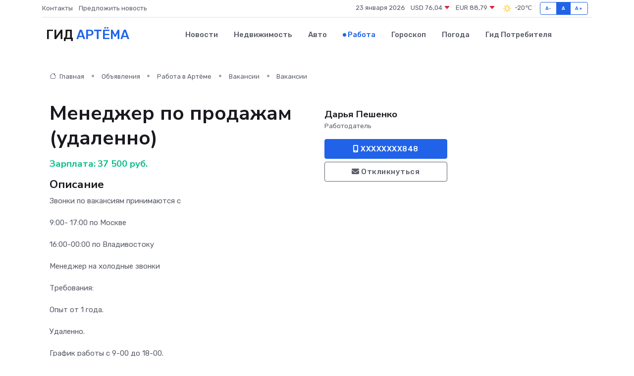

--- FILE ---
content_type: text/html; charset=UTF-8
request_url: https://artyom-gid.ru/job/vacancy/menedzher-po-prodazham-udalenno_179.htm
body_size: 6975
content:
<!DOCTYPE html>
<html lang="ru">
<head>
	<meta charset="utf-8">
	<meta name="csrf-token" content="Ib1v6KAxY7tcB8t4RjvVryEXDtOVw0rSgZoIoVno">
    <meta http-equiv="X-UA-Compatible" content="IE=edge">
    <meta name="viewport" content="width=device-width, initial-scale=1">
    <title>Вакансия Менеджер по продажам (удаленно) в Артёме - поиск сотрудников на artyom-gid.ru</title>
    <meta name="description" property="description" content="Объявление о вакансии Менеджер по продажам (удаленно) в Артёме - поиск работы и сотрудников на artyom-gid.ru">
    
    <meta property="fb:pages" content="105958871990207" />
    <link rel="shortcut icon" type="image/x-icon" href="https://artyom-gid.ru/favicon.svg">
    <link rel="canonical" href="https://artyom-gid.ru/job/vacancy/menedzher-po-prodazham-udalenno_179.htm">
    <link rel="preconnect" href="https://fonts.gstatic.com">
    <link rel="dns-prefetch" href="https://fonts.googleapis.com">
    <link rel="dns-prefetch" href="https://pagead2.googlesyndication.com">
    <link rel="dns-prefetch" href="https://res.cloudinary.com">
    <link href="https://fonts.googleapis.com/css2?family=Nunito+Sans:wght@400;700&family=Rubik:wght@400;500;700&display=swap" rel="stylesheet">
    <link rel="stylesheet" type="text/css" href="https://artyom-gid.ru/assets/font-awesome/css/all.min.css">
    <link rel="stylesheet" type="text/css" href="https://artyom-gid.ru/assets/bootstrap-icons/bootstrap-icons.css">
    <link rel="stylesheet" type="text/css" href="https://artyom-gid.ru/assets/tiny-slider/tiny-slider.css">
    <link rel="stylesheet" type="text/css" href="https://artyom-gid.ru/assets/glightbox/css/glightbox.min.css">
    <link rel="stylesheet" type="text/css" href="https://artyom-gid.ru/assets/plyr/plyr.css">
    <link id="style-switch" rel="stylesheet" type="text/css" href="https://artyom-gid.ru/assets/css/style.css">
    <link rel="stylesheet" type="text/css" href="https://artyom-gid.ru/assets/css/style2.css">

    <meta name="twitter:card" content="summary">
    <meta name="twitter:site" content="@mysite">
    <meta name="twitter:title" content="Вакансия Менеджер по продажам (удаленно) в Артёме - поиск сотрудников на artyom-gid.ru">
    <meta name="twitter:description" content="Объявление о вакансии Менеджер по продажам (удаленно) в Артёме - поиск работы и сотрудников на artyom-gid.ru">
    <meta name="twitter:creator" content="@mysite">
    <meta name="twitter:image:src" content="https://artyom-gid.ru/images/logo.gif">
    <meta name="twitter:domain" content="artyom-gid.ru">
    <meta name="twitter:card" content="summary_large_image" /><meta name="twitter:image" content="https://artyom-gid.ru/images/logo.gif">

    <meta property="og:url" content="http://artyom-gid.ru/job/vacancy/menedzher-po-prodazham-udalenno_179.htm">
    <meta property="og:title" content="Вакансия Менеджер по продажам (удаленно) в Артёме - поиск сотрудников на artyom-gid.ru">
    <meta property="og:description" content="Объявление о вакансии Менеджер по продажам (удаленно) в Артёме - поиск работы и сотрудников на artyom-gid.ru">
    <meta property="og:type" content="website">
    <meta property="og:image" content="https://artyom-gid.ru/images/logo.gif">
    <meta property="og:locale" content="ru_RU">
    <meta property="og:site_name" content="Гид Артёма">
    

    <link rel="image_src" href="https://artyom-gid.ru/images/logo.gif" />

    <link rel="alternate" type="application/rss+xml" href="https://artyom-gid.ru/feed" title="Артём: гид, новости, афиша">
        <script async src="https://pagead2.googlesyndication.com/pagead/js/adsbygoogle.js"></script>
    <script>
        (adsbygoogle = window.adsbygoogle || []).push({
            google_ad_client: "ca-pub-0899253526956684",
            enable_page_level_ads: true
        });
    </script>
        
    
    
    
    <script>if (window.top !== window.self) window.top.location.replace(window.self.location.href);</script>
    <script>if(self != top) { top.location=document.location;}</script>

<!-- Google tag (gtag.js) -->
<script async src="https://www.googletagmanager.com/gtag/js?id=G-71VQP5FD0J"></script>
<script>
  window.dataLayer = window.dataLayer || [];
  function gtag(){dataLayer.push(arguments);}
  gtag('js', new Date());

  gtag('config', 'G-71VQP5FD0J');
</script>
</head>
<body>
<script type="text/javascript" > (function(m,e,t,r,i,k,a){m[i]=m[i]||function(){(m[i].a=m[i].a||[]).push(arguments)}; m[i].l=1*new Date();k=e.createElement(t),a=e.getElementsByTagName(t)[0],k.async=1,k.src=r,a.parentNode.insertBefore(k,a)}) (window, document, "script", "https://mc.yandex.ru/metrika/tag.js", "ym"); ym(53664460, "init", {}); ym(86840228, "init", { clickmap:true, trackLinks:true, accurateTrackBounce:true, webvisor:true });</script> <noscript><div><img src="https://mc.yandex.ru/watch/53664460" style="position:absolute; left:-9999px;" alt="" /><img src="https://mc.yandex.ru/watch/86840228" style="position:absolute; left:-9999px;" alt="" /></div></noscript>
<script type="text/javascript">
    new Image().src = "//counter.yadro.ru/hit?r"+escape(document.referrer)+((typeof(screen)=="undefined")?"":";s"+screen.width+"*"+screen.height+"*"+(screen.colorDepth?screen.colorDepth:screen.pixelDepth))+";u"+escape(document.URL)+";h"+escape(document.title.substring(0,150))+";"+Math.random();
</script>
<!-- Rating@Mail.ru counter -->
<script type="text/javascript">
var _tmr = window._tmr || (window._tmr = []);
_tmr.push({id: "3138453", type: "pageView", start: (new Date()).getTime()});
(function (d, w, id) {
  if (d.getElementById(id)) return;
  var ts = d.createElement("script"); ts.type = "text/javascript"; ts.async = true; ts.id = id;
  ts.src = "https://top-fwz1.mail.ru/js/code.js";
  var f = function () {var s = d.getElementsByTagName("script")[0]; s.parentNode.insertBefore(ts, s);};
  if (w.opera == "[object Opera]") { d.addEventListener("DOMContentLoaded", f, false); } else { f(); }
})(document, window, "topmailru-code");
</script><noscript><div>
<img src="https://top-fwz1.mail.ru/counter?id=3138453;js=na" style="border:0;position:absolute;left:-9999px;" alt="Top.Mail.Ru" />
</div></noscript>
<!-- //Rating@Mail.ru counter -->

<header class="navbar-light navbar-sticky header-static">
    <div class="navbar-top d-none d-lg-block small">
        <div class="container">
            <div class="d-md-flex justify-content-between align-items-center my-1">
                <!-- Top bar left -->
                <ul class="nav">
                    <li class="nav-item">
                        <a class="nav-link ps-0" href="https://artyom-gid.ru/contacts">Контакты</a>
                    </li>
                    <li class="nav-item">
                        <a class="nav-link ps-0" href="https://artyom-gid.ru/sendnews">Предложить новость</a>
                    </li>
                    
                </ul>
                <!-- Top bar right -->
                <div class="d-flex align-items-center">
                    
                    <ul class="list-inline mb-0 text-center text-sm-end me-3">
						<li class="list-inline-item">
							<span>23 января 2026</span>
						</li>
                        <li class="list-inline-item">
                            <a class="nav-link px-0" href="https://artyom-gid.ru/currency">
                                <span>USD 76,04 <i class="bi bi-caret-down-fill text-danger"></i></span>
                            </a>
						</li>
                        <li class="list-inline-item">
                            <a class="nav-link px-0" href="https://artyom-gid.ru/currency">
                                <span>EUR 88,79 <i class="bi bi-caret-down-fill text-danger"></i></span>
                            </a>
						</li>
						<li class="list-inline-item">
                            <a class="nav-link px-0" href="https://artyom-gid.ru/pogoda">
                                <svg xmlns="http://www.w3.org/2000/svg" width="25" height="25" viewBox="0 0 30 30"><path fill="#FFC000" fill-rule="evenodd" d="M11.081 10.02L9.667 8.606a.5.5 0 0 0-.707 0l-.354.353a.502.502 0 0 0 0 .708l1.414 1.414a.502.502 0 0 0 .708 0l.353-.354a.5.5 0 0 0 0-.707m11.313 11.313l-1.414-1.414a.5.5 0 0 0-.707 0l-.353.354a.5.5 0 0 0 0 .707l1.414 1.414a.5.5 0 0 0 .707 0l.353-.353a.5.5 0 0 0 0-.708m-11.313-1.06l-.353-.354a.502.502 0 0 0-.708 0l-1.414 1.414a.502.502 0 0 0 0 .708l.354.353a.5.5 0 0 0 .707 0l1.414-1.414a.5.5 0 0 0 0-.707M22.394 8.959l-.353-.353a.5.5 0 0 0-.707 0L19.92 10.02a.5.5 0 0 0 0 .707l.353.354a.5.5 0 0 0 .707 0l1.414-1.414a.5.5 0 0 0 0-.708M8.5 14.75h-2a.5.5 0 0 0-.5.5v.5a.5.5 0 0 0 .5.5h2a.5.5 0 0 0 .5-.5v-.5a.5.5 0 0 0-.5-.5m16 0h-2a.5.5 0 0 0-.5.5v.5a.5.5 0 0 0 .5.5h2a.5.5 0 0 0 .5-.5v-.5a.5.5 0 0 0-.5-.5M15.75 22h-.5a.5.5 0 0 0-.5.5v2a.5.5 0 0 0 .5.5h.5a.5.5 0 0 0 .5-.5v-2a.5.5 0 0 0-.5-.5m0-16h-.5a.5.5 0 0 0-.5.5v2a.5.5 0 0 0 .5.5h.5a.5.5 0 0 0 .5-.5v-2a.5.5 0 0 0-.5-.5M10 15.5a5.5 5.5 0 1 0 11 0 5.5 5.5 0 0 0-11 0zm5.5-4c2.206 0 4 1.794 4 4s-1.794 4-4 4c-2.205 0-4-1.794-4-4s1.795-4 4-4zM0 0v30V0zm30 0v30V0z"></path></svg>
                                <span>-20&#8451;</span>
                            </a>
						</li>
					</ul>

                    <!-- Font size accessibility START -->
                    <div class="btn-group me-2" role="group" aria-label="font size changer">
                        <input type="radio" class="btn-check" name="fntradio" id="font-sm">
                        <label class="btn btn-xs btn-outline-primary mb-0" for="font-sm">A-</label>

                        <input type="radio" class="btn-check" name="fntradio" id="font-default" checked>
                        <label class="btn btn-xs btn-outline-primary mb-0" for="font-default">A</label>

                        <input type="radio" class="btn-check" name="fntradio" id="font-lg">
                        <label class="btn btn-xs btn-outline-primary mb-0" for="font-lg">A+</label>
                    </div>

                    
                </div>
            </div>
            <!-- Divider -->
            <div class="border-bottom border-2 border-primary opacity-1"></div>
        </div>
    </div>

    <!-- Logo Nav START -->
    <nav class="navbar navbar-expand-lg">
        <div class="container">
            <!-- Logo START -->
            <a class="navbar-brand" href="https://artyom-gid.ru" style="text-align: end;">
                
                			<span class="ms-2 fs-3 text-uppercase fw-normal">Гид <span style="color: #2163e8;">Артёма</span></span>
                            </a>
            <!-- Logo END -->

            <!-- Responsive navbar toggler -->
            <button class="navbar-toggler ms-auto" type="button" data-bs-toggle="collapse"
                data-bs-target="#navbarCollapse" aria-controls="navbarCollapse" aria-expanded="false"
                aria-label="Toggle navigation">
                <span class="text-body h6 d-none d-sm-inline-block">Menu</span>
                <span class="navbar-toggler-icon"></span>
            </button>

            <!-- Main navbar START -->
            <div class="collapse navbar-collapse" id="navbarCollapse">
                <ul class="navbar-nav navbar-nav-scroll mx-auto">
                                        <li class="nav-item"> <a class="nav-link" href="https://artyom-gid.ru/news">Новости</a></li>
                                        <li class="nav-item"> <a class="nav-link" href="https://artyom-gid.ru/realty">Недвижимость</a></li>
                                        <li class="nav-item"> <a class="nav-link" href="https://artyom-gid.ru/auto">Авто</a></li>
                                        <li class="nav-item"> <a class="nav-link active" href="https://artyom-gid.ru/job">Работа</a></li>
                                        <li class="nav-item"> <a class="nav-link" href="https://artyom-gid.ru/horoscope">Гороскоп</a></li>
                                        <li class="nav-item"> <a class="nav-link" href="https://artyom-gid.ru/pogoda">Погода</a></li>
                                        <li class="nav-item"> <a class="nav-link" href="https://artyom-gid.ru/poleznoe">Гид потребителя</a></li>
                                    </ul>
            </div>
            <!-- Main navbar END -->

            
        </div>
    </nav>
    <!-- Logo Nav END -->
</header>
    <main>
        <section class="pt-3 pb-0">
            <div class="container">
                <section class="pt-3 pb-0">
                    <div class="container">
                        <div class="row">
                            <div class="col-lg-9">
                                <!-- Categorie Detail START -->
                                <div class="mb-4">
                                    <nav aria-label="breadcrumb">
                                        <ol class="breadcrumb breadcrumb-dots">
                                            <li class="breadcrumb-item"><a href="https://artyom-gid.ru"><i
                                                        class="bi bi-house me-1"></i>
                                                    Главная</a>
                                            </li>
                                            <li class="breadcrumb-item"> Объявления</li>
                                            <li class="breadcrumb-item"><a href="https://artyom-gid.ru/job"> Работа
                                                    в Артёме</a></li>
                                            <li class="breadcrumb-item"><a href="https://artyom-gid.ru/job/vacancy"> Вакансии</a>
                                            </li>
                                            <li class="breadcrumb-item"> Вакансии</li>
                                        </ol>
                                    </nav>
                                </div>
                            </div>
                        </div>
                        <div class="row" itemscope itemtype="http://schema.org/Product">
                            <div class="col-lg-6">
                                <h1 class="display-6" itemprop="name"> Менеджер по продажам (удаленно)</h1>
                                <div class="d-md-flex text-start text-success my-3 h5" itemprop="offers" itemscope itemtype="http://schema.org/Offer">Зарплата: 
                                    <meta itemprop="availability" content="https://schema.org/LimitedAvailability" />
                                    <meta itemprop="priceCurrency" content="RUB" />
                                    <span class="ms-1" itemprop="price" content="37500">37 500 руб.</span></div>
                                <h4>Описание</h4>
                                                                <p itemprop="description">
                                    Звонки по вакансиям принимаются с<br />
<br />
9:00- 17:00 по Москве<br />
<br />
16:00-00:00 по Владивостоку<br />
<br />
Менеджер на холодные звонки<br />
<br />
Требования:<br />
<br />
Опыт от 1 года.<br />
<br />
Удаленно.<br />
<br />
График работы с 9-00 до 18-00.<br />
<br />
Обязанности:<br />
<br />
-холодные звонки по всей стране;<br />
<br />
-сбор информации о клиентах;<br />
<br />
-взаимодействие с клиентами средствами связи;<br />
<br />
-анализ и расширение клиентской базы;<br />
<br />
-определение потребностей клиентов;<br />
<br />
-довести клиента до составления заявки;<br />
<br />
-формирование отчетов о проделанной работе.<br />
<br />
Условия:<br />
<br />
Оплачивается мобильная связь.<br />
<br />
З/п сдельная, за каждого привлеченного клиента 2 000 руб.<br />
<br />
Оплата каждые 2 недели.<br />
<br />
Так же требуется:<br />
<br />
Менеджер по рассылке коммерческих предположений (удаленная работа)<br />
<br />
Для работы нужен только доступ в интернет и 3-4 чacа в дeнь.<br />
<br />
Работу вы можете совмещать с основной работой, учёбой или декретом.<br />
<br />
Звонки по вакансиям принимаются с<br />
<br />
9:00- 17:00 по Москве<br />
<br />
16:00-00:00 по Владивостоку
                                </p>
                                                                <h4>Адрес</h4>
                                <p>
                                    Приморский край, Артёмовский г.о., Артём
                                </p>
                                
                                <hr>
                            </div>
                            <div class="col-lg-3">
                                <aside>
                                    
                                    <div class="my-3">
                                        <h5 class="m-0">Дарья Пешенко</h5>
                                        <span class="me-3 small">Работодатель</span>
                                    </div>
                                    <div class="col-md-12 text-start">
                                        
                                        <button class="btn btn-primary w-100" type="submit"><i class="fas fa-mobile-alt"></i> XXXXXXXX848</button>                                    </div>
                                    <div class="col-md-12 text-start">
                                        <button class="btn btn-outline-secondary w-100" type="submit"><i class="fas fa-envelope"></i> Откликнуться</button>
                                    </div>
                                </aside>
                            </div>
                            <div class="col-lg-3">
                                                            </div>
                        </div>
                    </div>
                </section>
                <div class="index-section">
                    <div class="row">
                        <div class="col-sm-12">
                                                        Сеть городских порталов: <a href="https://bugulma-gid.ru/job"
                                title="Работа в Бугульме" target="_blank">Работа
                                в Бугульме</a>
                        </div>
                    </div>
                </div>
                <div class="l-content-separator"></div>
                
                <script type="application/ld+json">
                    {"@context":"https:\/\/schema.org","@type":"JobPosting","title":"\u041c\u0435\u043d\u0435\u0434\u0436\u0435\u0440 \u043f\u043e \u043f\u0440\u043e\u0434\u0430\u0436\u0430\u043c (\u0443\u0434\u0430\u043b\u0435\u043d\u043d\u043e)","description":"\u0417\u0432\u043e\u043d\u043a\u0438 \u043f\u043e \u0432\u0430\u043a\u0430\u043d\u0441\u0438\u044f\u043c \u043f\u0440\u0438\u043d\u0438\u043c\u0430\u044e\u0442\u0441\u044f \u0441\n\n9:00- 17:00 \u043f\u043e \u041c\u043e\u0441\u043a\u0432\u0435\n\n16:00-00:00 \u043f\u043e \u0412\u043b\u0430\u0434\u0438\u0432\u043e\u0441\u0442\u043e\u043a\u0443\n\n\u041c\u0435\u043d\u0435\u0434\u0436\u0435\u0440 \u043d\u0430 \u0445\u043e\u043b\u043e\u0434\u043d\u044b\u0435 \u0437\u0432\u043e\u043d\u043a\u0438\n\n\u0422\u0440\u0435\u0431\u043e\u0432\u0430\u043d\u0438\u044f:\n\n\u041e\u043f\u044b\u0442 \u043e\u0442 1 \u0433\u043e\u0434\u0430.\n\n\u0423\u0434\u0430\u043b\u0435\u043d\u043d\u043e.\n\n\u0413\u0440\u0430\u0444\u0438\u043a \u0440\u0430\u0431\u043e\u0442\u044b \u0441 9-00 \u0434\u043e 18-00.\n\n\u041e\u0431\u044f\u0437\u0430\u043d\u043d\u043e\u0441\u0442\u0438:\n\n-\u0445\u043e\u043b\u043e\u0434\u043d\u044b\u0435 \u0437\u0432\u043e\u043d\u043a\u0438 \u043f\u043e \u0432\u0441\u0435\u0439 \u0441\u0442\u0440\u0430\u043d\u0435;\n\n-\u0441\u0431\u043e\u0440 \u0438\u043d\u0444\u043e\u0440\u043c\u0430\u0446\u0438\u0438 \u043e \u043a\u043b\u0438\u0435\u043d\u0442\u0430\u0445;\n\n-\u0432\u0437\u0430\u0438\u043c\u043e\u0434\u0435\u0439\u0441\u0442\u0432\u0438\u0435 \u0441 \u043a\u043b\u0438\u0435\u043d\u0442\u0430\u043c\u0438 \u0441\u0440\u0435\u0434\u0441\u0442\u0432\u0430\u043c\u0438 \u0441\u0432\u044f\u0437\u0438;\n\n-\u0430\u043d\u0430\u043b\u0438\u0437 \u0438 \u0440\u0430\u0441\u0448\u0438\u0440\u0435\u043d\u0438\u0435 \u043a\u043b\u0438\u0435\u043d\u0442\u0441\u043a\u043e\u0439 \u0431\u0430\u0437\u044b;\n\n-\u043e\u043f\u0440\u0435\u0434\u0435\u043b\u0435\u043d\u0438\u0435 \u043f\u043e\u0442\u0440\u0435\u0431\u043d\u043e\u0441\u0442\u0435\u0439 \u043a\u043b\u0438\u0435\u043d\u0442\u043e\u0432;\n\n-\u0434\u043e\u0432\u0435\u0441\u0442\u0438 \u043a\u043b\u0438\u0435\u043d\u0442\u0430 \u0434\u043e \u0441\u043e\u0441\u0442\u0430\u0432\u043b\u0435\u043d\u0438\u044f \u0437\u0430\u044f\u0432\u043a\u0438;\n\n-\u0444\u043e\u0440\u043c\u0438\u0440\u043e\u0432\u0430\u043d\u0438\u0435 \u043e\u0442\u0447\u0435\u0442\u043e\u0432 \u043e \u043f\u0440\u043e\u0434\u0435\u043b\u0430\u043d\u043d\u043e\u0439 \u0440\u0430\u0431\u043e\u0442\u0435.\n\n\u0423\u0441\u043b\u043e\u0432\u0438\u044f:\n\n\u041e\u043f\u043b\u0430\u0447\u0438\u0432\u0430\u0435\u0442\u0441\u044f \u043c\u043e\u0431\u0438\u043b\u044c\u043d\u0430\u044f \u0441\u0432\u044f\u0437\u044c.\n\n\u0417\/\u043f \u0441\u0434\u0435\u043b\u044c\u043d\u0430\u044f, \u0437\u0430 \u043a\u0430\u0436\u0434\u043e\u0433\u043e \u043f\u0440\u0438\u0432\u043b\u0435\u0447\u0435\u043d\u043d\u043e\u0433\u043e \u043a\u043b\u0438\u0435\u043d\u0442\u0430 2 000 \u0440\u0443\u0431.\n\n\u041e\u043f\u043b\u0430\u0442\u0430 \u043a\u0430\u0436\u0434\u044b\u0435 2 \u043d\u0435\u0434\u0435\u043b\u0438.\n\n\u0422\u0430\u043a \u0436\u0435 \u0442\u0440\u0435\u0431\u0443\u0435\u0442\u0441\u044f:\n\n\u041c\u0435\u043d\u0435\u0434\u0436\u0435\u0440 \u043f\u043e \u0440\u0430\u0441\u0441\u044b\u043b\u043a\u0435 \u043a\u043e\u043c\u043c\u0435\u0440\u0447\u0435\u0441\u043a\u0438\u0445 \u043f\u0440\u0435\u0434\u043f\u043e\u043b\u043e\u0436\u0435\u043d\u0438\u0439 (\u0443\u0434\u0430\u043b\u0435\u043d\u043d\u0430\u044f \u0440\u0430\u0431\u043e\u0442\u0430)\n\n\u0414\u043b\u044f \u0440\u0430\u0431\u043e\u0442\u044b \u043d\u0443\u0436\u0435\u043d \u0442\u043e\u043b\u044c\u043a\u043e \u0434\u043e\u0441\u0442\u0443\u043f \u0432 \u0438\u043d\u0442\u0435\u0440\u043d\u0435\u0442 \u0438 3-4 \u0447ac\u0430 \u0432 \u0434e\u043d\u044c.\n\n\u0420\u0430\u0431\u043e\u0442\u0443 \u0432\u044b \u043c\u043e\u0436\u0435\u0442\u0435 \u0441\u043e\u0432\u043c\u0435\u0449\u0430\u0442\u044c \u0441 \u043e\u0441\u043d\u043e\u0432\u043d\u043e\u0439 \u0440\u0430\u0431\u043e\u0442\u043e\u0439, \u0443\u0447\u0451\u0431\u043e\u0439 \u0438\u043b\u0438 \u0434\u0435\u043a\u0440\u0435\u0442\u043e\u043c.\n\n\u0417\u0432\u043e\u043d\u043a\u0438 \u043f\u043e \u0432\u0430\u043a\u0430\u043d\u0441\u0438\u044f\u043c \u043f\u0440\u0438\u043d\u0438\u043c\u0430\u044e\u0442\u0441\u044f \u0441\n\n9:00- 17:00 \u043f\u043e \u041c\u043e\u0441\u043a\u0432\u0435\n\n16:00-00:00 \u043f\u043e \u0412\u043b\u0430\u0434\u0438\u0432\u043e\u0441\u0442\u043e\u043a\u0443","industry":"\u041f\u0440\u043e\u0434\u0430\u0436\u0438","datePosted":"2021-12-13 21:42:07","employmentType":"OTHER","hiringOrganization":{"@type":"Organization","name":"\u0414\u0430\u0440\u044c\u044f \u041f\u0435\u0448\u0435\u043d\u043a\u043e"},"jobLocation":{"@type":"Place","address":{"@type":"PostalAddress","addressCountry":"RU","streetAddress":"\u041f\u0440\u0438\u043c\u043e\u0440\u0441\u043a\u0438\u0439 \u043a\u0440\u0430\u0439, \u0410\u0440\u0442\u0451\u043c\u043e\u0432\u0441\u043a\u0438\u0439 \u0433.\u043e., \u0410\u0440\u0442\u0451\u043c"}},"baseSalary":{"@type":"MonetaryAmount","currency":"RUB","value":{"@type":"QuantitativeValue","value":"37500"}}}
                </script>
            </div>
        </section>
    </main>
<footer class="bg-dark pt-5">
    
    <!-- Footer copyright START -->
    <div class="bg-dark-overlay-3 mt-5">
        <div class="container">
            <div class="row align-items-center justify-content-md-between py-4">
                <div class="col-md-6">
                    <!-- Copyright -->
                    <div class="text-center text-md-start text-primary-hover text-muted">
                        &#169;2026 Артём. Все права защищены.
                    </div>
                </div>
                
            </div>
        </div>
    </div>
    <!-- Footer copyright END -->
    <script type="application/ld+json">
        {"@context":"https:\/\/schema.org","@type":"Organization","name":"\u0410\u0440\u0442\u0451\u043c - \u0433\u0438\u0434, \u043d\u043e\u0432\u043e\u0441\u0442\u0438, \u0430\u0444\u0438\u0448\u0430","url":"https:\/\/artyom-gid.ru","sameAs":["https:\/\/vk.com\/public208072021","https:\/\/t.me\/artyom_gid"]}
    </script>
</footer>
<!-- Back to top -->
<div class="back-top"><i class="bi bi-arrow-up-short"></i></div>

<script src="https://artyom-gid.ru/assets/bootstrap/js/bootstrap.bundle.min.js"></script>
<script src="https://artyom-gid.ru/assets/tiny-slider/tiny-slider.js"></script>
<script src="https://artyom-gid.ru/assets/sticky-js/sticky.min.js"></script>
<script src="https://artyom-gid.ru/assets/glightbox/js/glightbox.min.js"></script>
<script src="https://artyom-gid.ru/assets/plyr/plyr.js"></script>
<script src="https://artyom-gid.ru/assets/js/functions.js"></script>
<script src="https://yastatic.net/share2/share.js" async></script>
<script defer src="https://static.cloudflareinsights.com/beacon.min.js/vcd15cbe7772f49c399c6a5babf22c1241717689176015" integrity="sha512-ZpsOmlRQV6y907TI0dKBHq9Md29nnaEIPlkf84rnaERnq6zvWvPUqr2ft8M1aS28oN72PdrCzSjY4U6VaAw1EQ==" data-cf-beacon='{"version":"2024.11.0","token":"3d63f46ca31d449d8d1b66d2f1106e62","r":1,"server_timing":{"name":{"cfCacheStatus":true,"cfEdge":true,"cfExtPri":true,"cfL4":true,"cfOrigin":true,"cfSpeedBrain":true},"location_startswith":null}}' crossorigin="anonymous"></script>
</body>
</html>


--- FILE ---
content_type: text/html; charset=utf-8
request_url: https://www.google.com/recaptcha/api2/aframe
body_size: 249
content:
<!DOCTYPE HTML><html><head><meta http-equiv="content-type" content="text/html; charset=UTF-8"></head><body><script nonce="KNPGqrTXNrYiGuniNvL7xA">/** Anti-fraud and anti-abuse applications only. See google.com/recaptcha */ try{var clients={'sodar':'https://pagead2.googlesyndication.com/pagead/sodar?'};window.addEventListener("message",function(a){try{if(a.source===window.parent){var b=JSON.parse(a.data);var c=clients[b['id']];if(c){var d=document.createElement('img');d.src=c+b['params']+'&rc='+(localStorage.getItem("rc::a")?sessionStorage.getItem("rc::b"):"");window.document.body.appendChild(d);sessionStorage.setItem("rc::e",parseInt(sessionStorage.getItem("rc::e")||0)+1);localStorage.setItem("rc::h",'1769146492165');}}}catch(b){}});window.parent.postMessage("_grecaptcha_ready", "*");}catch(b){}</script></body></html>